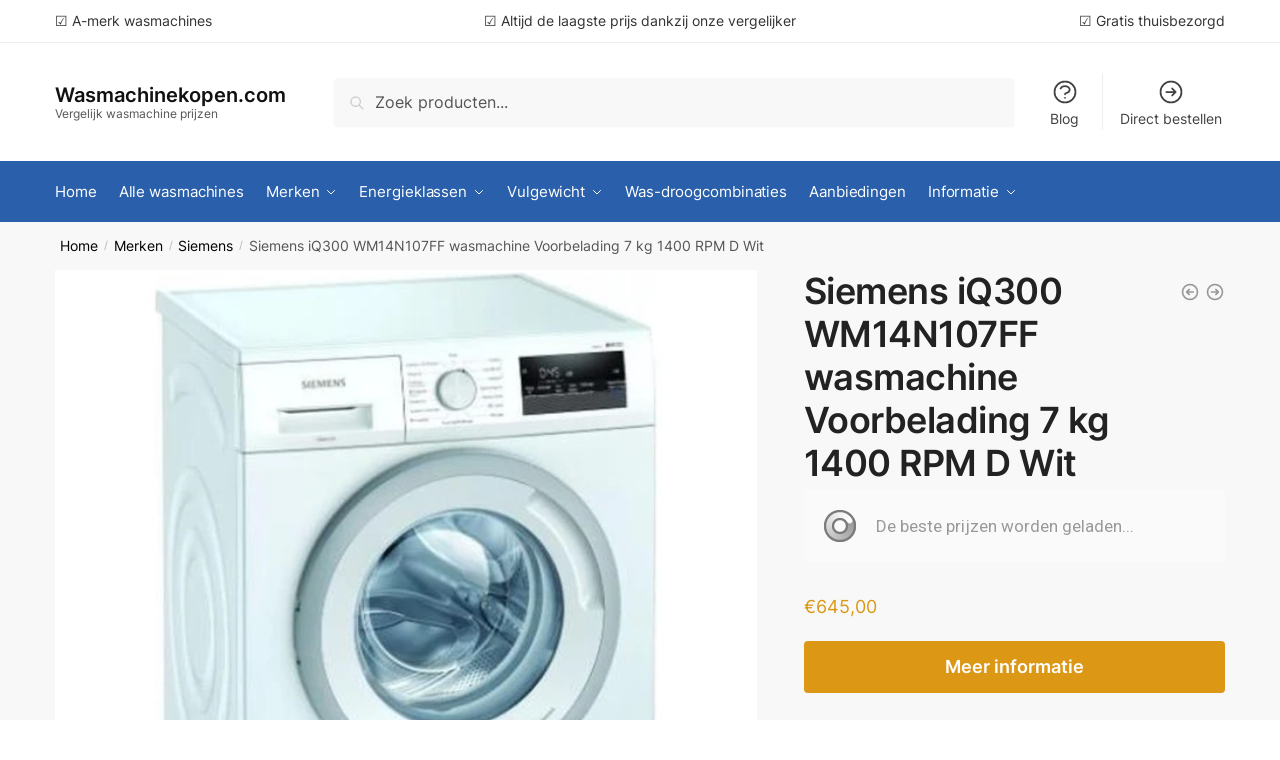

--- FILE ---
content_type: text/html; charset=utf-8
request_url: https://www.google.com/recaptcha/api2/aframe
body_size: 267
content:
<!DOCTYPE HTML><html><head><meta http-equiv="content-type" content="text/html; charset=UTF-8"></head><body><script nonce="dzInqkmWoInvqLRVSyyijA">/** Anti-fraud and anti-abuse applications only. See google.com/recaptcha */ try{var clients={'sodar':'https://pagead2.googlesyndication.com/pagead/sodar?'};window.addEventListener("message",function(a){try{if(a.source===window.parent){var b=JSON.parse(a.data);var c=clients[b['id']];if(c){var d=document.createElement('img');d.src=c+b['params']+'&rc='+(localStorage.getItem("rc::a")?sessionStorage.getItem("rc::b"):"");window.document.body.appendChild(d);sessionStorage.setItem("rc::e",parseInt(sessionStorage.getItem("rc::e")||0)+1);localStorage.setItem("rc::h",'1769086224172');}}}catch(b){}});window.parent.postMessage("_grecaptcha_ready", "*");}catch(b){}</script></body></html>